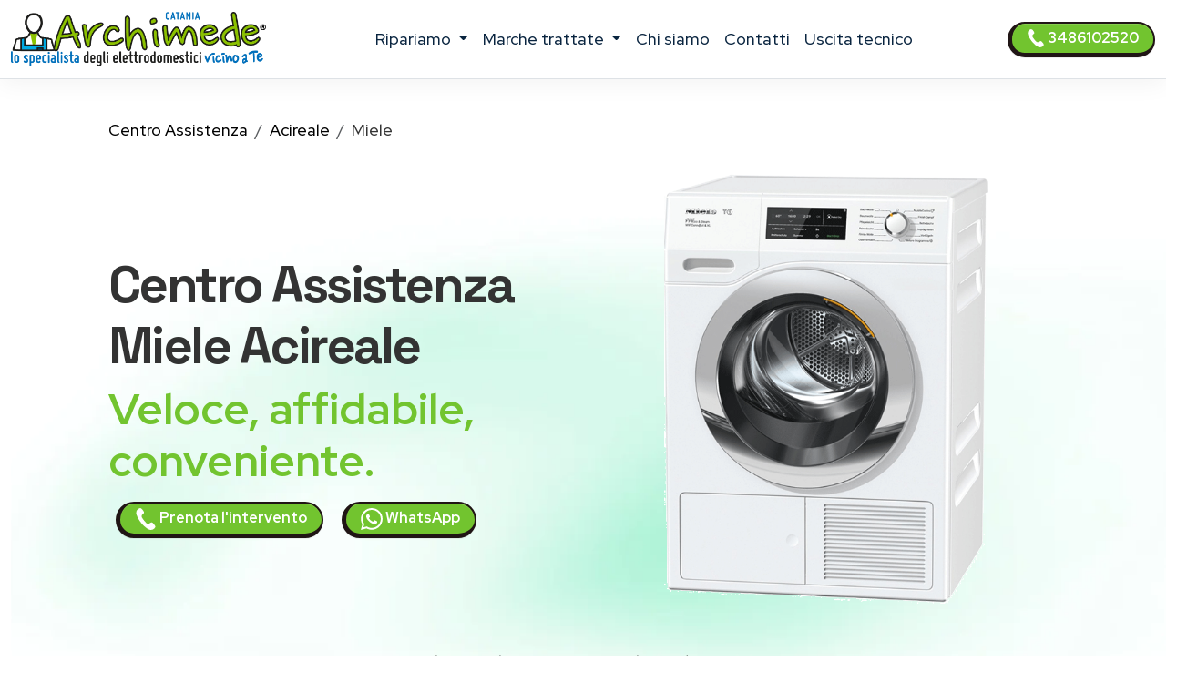

--- FILE ---
content_type: text/html
request_url: https://www.assistenza-catania.it/assistenza/miele/acireale
body_size: 15215
content:
<!DOCTYPE html>
<html lang="it" prefix="og: http://ogp.me/ns#">



<head>
    <meta charset="UTF-8">
<meta http-equiv="X-UA-Compatible" content="IE=edge">
<meta name="viewport" content="width=device-width, initial-scale=1">
<meta name="robots" content="index,follow" />
<link rel="shortcut icon" href="/053/images/logo.png" type="image/x-icon">


<title>Centro Assistenza Miele Acireale | ARCHIMEDE</title>
<meta name="description" content="Centro Assistenza Miele Acireale, riparazioni elettrodomestici fuori garanzia. Tecnici di zona vicino a te. Prenota l&#39;intervento!" />

<link href="/t02/scss/custom-2.css" rel="stylesheet">

<link rel="preconnect" href="https://fonts.googleapis.com">
<link rel="preconnect" href="https://fonts.gstatic.com" crossorigin>
<link href="https://fonts.googleapis.com/css2?family=Outfit:wght@300;400;500;600&display=swap" rel="stylesheet">
<link href="https://fonts.googleapis.com/css2?family=Red+Hat+Display:ital,wght@0,300..900;1,300..900&display=swap" rel="stylesheet">
<link href="https://fonts.googleapis.com/css2?family=Red+Hat+Display:ital,wght@0,300..900;1,300..900&family=Space+Grotesk:wght@300..700&display=swap" rel="stylesheet">


<link rel="canonical" href="https://www.assistenza-catania.it/assistenza/miele/acireale" />



<meta property="og:locale" content="it_IT" />
<meta property="og:type" content="article" />
<meta property="og:site_name" content="Centro Assistenza Catania" />
<meta property="og:title" content="Miele Centro Assistenza elettrodomestici Acireale" />
<meta property="og:description" content="Centro assistenza  Miele a Acireale - Riparazione elettrodomestici Miele a domicilio a Acireale." />
<meta property="og:url" content="https://www.assistenza-catania.it/assistenza/miele/acireale" />
<meta property="og:image" content="https://w4tbucket.s3.amazonaws.com/web/assistenza-riparazione-elettrodomestici/images/products/miele_asciugabiancheria.png"/>





    

<script type="application/ld+json">
    {
        "@context": "http://schema.org",
        "@type": "Service",
        "name": "Archimede Assistenza Elettrodomestici Catania",
        "serviceType": "Centro Assistenza elettrodomestici",
        "additionalType": "https://www.assistenza-catania.it/",
        "image": "https://www.assistenza-catania.it/053/images/logo.svg",
        "mainEntityOfPage": "https://www.assistenza-catania.it/",
        "url": "https://www.assistenza-catania.it/"
    }
</script>

<script type="application/ld+json">
{
"@context":"https://schema.org",
"@type":"ProfessionalService",
"name": "Archimede Assistenza Elettrodomestici Catania",
"image":{"@type":"ImageObject",
"url":"https://www.assistenza-catania.it/053/images/archimede-catania.svg"},
"telephone":"+393486102520",
"url":"https://www.assistenza-catania.it",
"address":{
"@type":
"PostalAddress",
"streetAddress":"",
"addressLocality":"Catania",
"postalCode":"95100",
"addressRegion":"",
"addressCountry": "IT"},
"priceRange": "Chiedi un preventivo",
"openingHoursSpecification":
[
{
"@type":"OpeningHoursSpecification",
"dayOfWeek":["Monday","Tuesday","Wednesday","Thursday","Friday"],
"opens":"08:30","closes":"19:30"},
{
"@type":"OpeningHoursSpecification",
"dayOfWeek":["Saturday"],
"opens":"08:30","closes":"13:00"}
],
"ContactPoint":
{
"@type":"ContactPoint",
"contactType":"customer support",
"telephone":"+393486102520",
"url":"https://www.assistenza-catania.it/contatti",
"email":"info@assistenza-catania.it",
"availableLanguage": ""
}
}
</script>

<script type="application/ld+json">
{
  "@context": "https://schema.org",
  "@type": "Organization",
  "url": "https://www.assistenza-catania.it",
  "logo": "https://www.assistenza-catania.it/053/images/archimede-catania.svg",
  "contactPoint": [{
    "@type": "ContactPoint",
    "telephone":"+393486102520",
    "contactType": "customer service"
  }],
"address": {
"@type": "PostalAddress",
"addressCountry": "IT",
"addressLocality":"Catania",
"addressRegion":"",
"postalCode":"95100",
"streetAddress": ""
}
}
}
</script>

<script type="application/ld+json">
    {
        "@context": "http://schema.org",
        "@type": "LocalBusiness",
        "image": "https://www.assistenza-catania.it/053/images/logo.svg",
        "priceRange": "Chiedi un preventivo",
        "Telephone": "+393486102520",
        "name": "Archimede Assistenza Elettrodomestici Catania",
        "logo": "https://www.assistenza-catania.it/053/images/logo.svg",
        "description": "Archimede Assistenza Elettrodomestici Catania. Contattaci, un tecnico di zona interverrà entro 24/48 ore dalla prenotazione dell&#39;intervento.",
        "openingHours": "Sunday-Friday 08:30-19:30",
        "geo": {
            "@type": "GeoCoordinates",
            "latitude": "",
            "longitude": ""
        },
        "url": "https://www.assistenza-catania.it/",
        "contactPoint": {
            "@type": "ContactPoint",
            "telephone": "+393486102520",
            "contactType": "technical support",
            "email": "info@assistenza-catania.it",
            "contactOption": "TollFree",
            "areaServed": [
                "IT"
            ],
            "availableLanguage": ""
        },
        "address": {
            "@type": "PostalAddress",
            "addressCountry": "IT",
            "addressLocality": "Catania",
            "addressRegion": "",
            "postalCode": "95100",
            "streetAddress": ""
        }}</script>




<script id="GFarm_Dropdown" type="text/javascript" src="/js/classes/GFarm_Dropdown.class.min.js"></script>
<script id="GFarm_MenuMobile" type="text/javascript" src="/js/classes/GFarm_MenuMobile.class.min.js"></script>
    <!-- Custom styles for this template -->
    
    <script type="application/ld+json">
        {"@context":"http://schema.org","@type":"BreadcrumbList","itemListElement":[{"@type":"ListItem","position":1,"item":{"@id":"https://www.assistenza-catania.it","name":"Centro Assistenza"}},{"@type":"ListItem","position":2,"item":{"@id":"https://www.assistenza-catania.it/assistenza/acireale","name":"Acireale"}},{"@type":"ListItem","position":3,"item":{"name":"Miele"}}]}
      </script>





    <style>
        .hero-bg {
            position: absolute;
            inset: 0;
            width: 100%;
            height: 100%;
            object-fit: cover; /* COME background-size: cover */
            z-index: -1;
        }
    </style>
</head>
<body>
<!-- views/partials/header.ejs -->

    <!-- Google Tag Manager (noscript) -->
<noscript><iframe src="https://www.googletagmanager.com/ns.html?id=GTM-WBGK4HZ"
                  height="0" width="0" style="display:none;visibility:hidden"></iframe></noscript>
<!-- End Google Tag Manager (noscript) -->
    <!-- Global Site Tag (gtag.js) - Google Analytics -->
<script async src="https://www.googletagmanager.com/gtag/js?id=G-S9D53CZ8TB"></script>
<script>
    window.dataLayer = window.dataLayer || [];
    function gtag(){dataLayer.push(arguments);}
    gtag('js', new Date());

    gtag('config', 'G-S9D53CZ8TB');
</script>


<nav class="navbar navbar-expand-xl navbar-light fixed-top border-bottom pb-2">
    <div class="container-fluid">
        <a class="navbar-brand" href="/">
            
            
            <img width="280" height="60"
                 loading="eager"
                 fetchpriority="high"
                 src="/053/images/archimede-300.webp"
                 srcset="/053/images/archimede-300.webp?small 560w, /053/images/archimede-300.webp?large 600w"
                 sizes="(max-width: 600px) 250px, 300px"
                 alt="Centro Assistenza Catania"
                 title="Centro Assistenza elettrodomestici Centro Assistenza Catania"
            >

        </a>
        <button class="navbar-toggler" type="button" data-toggle="collapse" data-target="#navbarSupportedContent" aria-controls="navbarSupportedContent" aria-expanded="false" aria-label="Toggle navigation">
            <span class="navbar-toggler-icon"></span>
        </button>

        <div class="collapse navbar-collapse" id="navbarSupportedContent" >
            <ul class="navbar-nav me-auto mx-auto">

                <li class="nav-item dropdown">
                    <a class="nav-link dropdown-toggle" href="#" id="navbarDropdown" role="button" data-toggle="dropdown" aria-haspopup="true" aria-expanded="false">
                        ripariamo
                    </a>
                    <div class="dropdown-menu" aria-labelledby="navbarDropdown">

                        
                        
                            <a class=" dropdown-item text-capitalize py-2 my-0" href="/assistenza/asciugabiancheria/catania">Riparazione <strong class="text-uppercase">asciugabiancheria</strong></a>
                        
                        
                        
                        
                        
                            <a class=" dropdown-item text-capitalize py-2 my-0" href="/assistenza/condizionatori/catania">Riparazione <strong class="text-uppercase">condizionatori</strong></a>
                        
                        
                        
                            <a class=" dropdown-item text-capitalize py-2 my-0" href="/assistenza/congelatore/catania">Riparazione <strong class="text-uppercase">congelatori</strong></a>
                        
                        
                        
                            <a class=" dropdown-item text-capitalize py-2 my-0" href="/assistenza/forni/catania">Riparazione <strong class="text-uppercase">forni</strong></a>
                        
                        
                        
                        
                        
                            <a class=" dropdown-item text-capitalize py-2 my-0" href="/assistenza/frigoriferi/catania">Riparazione <strong class="text-uppercase">frigoriferi</strong></a>
                        
                        
                        
                        
                        
                            <a class=" dropdown-item text-capitalize py-2 my-0" href="/assistenza/lavasciuga/catania">Riparazione <strong class="text-uppercase">lavasciuga</strong></a>
                        
                        
                        
                            <a class=" dropdown-item text-capitalize py-2 my-0" href="/assistenza/lavastoviglie/catania">Riparazione <strong class="text-uppercase">lavastoviglie</strong></a>
                        
                        
                        
                            <a class=" dropdown-item text-capitalize py-2 my-0" href="/assistenza/lavatrice/catania">Riparazione <strong class="text-uppercase">lavatrici</strong></a>
                        
                        
                        
                            <a class=" dropdown-item text-capitalize py-2 my-0" href="/assistenza/piani-cottura/catania">Riparazione <strong class="text-uppercase">piani cottura</strong></a>
                        
                        

                        

                    </div>
                </li>

                <li class="nav-item dropdown">
                    <a class="nav-link dropdown-toggle" href="#" id="navbarDropdown2" role="button" data-toggle="dropdown" aria-haspopup="true" aria-expanded="false">
                        marche trattate
                    </a>
                    <div class="dropdown-menu" aria-labelledby="navbarDropdown2">
                        
                            
                            <a class=" dropdown-item text-capitalize py-2 my-0" href="/assistenza/aeg/catania">Centro Assistenza <strong class="text-uppercase">Aeg</strong></a>
                        
                            
                            <a class=" dropdown-item text-capitalize py-2 my-0" href="/assistenza/amana/catania">Centro Assistenza <strong class="text-uppercase">Amana</strong></a>
                        
                            
                            <a class=" dropdown-item text-capitalize py-2 my-0" href="/assistenza/ariston/catania">Centro Assistenza <strong class="text-uppercase">Ariston</strong></a>
                        
                            
                            <a class=" dropdown-item text-capitalize py-2 my-0" href="/assistenza/bauknecht/catania">Centro Assistenza <strong class="text-uppercase">Bauknecht</strong></a>
                        
                            
                            <a class=" dropdown-item text-capitalize py-2 my-0" href="/assistenza/beko/catania">Centro Assistenza <strong class="text-uppercase">Beko</strong></a>
                        
                            
                            <a class=" dropdown-item text-capitalize py-2 my-0" href="/assistenza/bompani/catania">Centro Assistenza <strong class="text-uppercase">Bompani</strong></a>
                        
                            
                            <a class=" dropdown-item text-capitalize py-2 my-0" href="/assistenza/bosch/catania">Centro Assistenza <strong class="text-uppercase">Bosch</strong></a>
                        
                            
                            <a class=" dropdown-item text-capitalize py-2 my-0" href="/assistenza/candy/catania">Centro Assistenza <strong class="text-uppercase">Candy</strong></a>
                        
                            
                            <a class=" dropdown-item text-capitalize py-2 my-0" href="/assistenza/castor/catania">Centro Assistenza <strong class="text-uppercase">Castor</strong></a>
                        
                            
                            <a class=" dropdown-item text-capitalize py-2 my-0" href="/assistenza/daikin/catania">Centro Assistenza <strong class="text-uppercase">Daikin</strong></a>
                        
                            
                            <a class=" dropdown-item text-capitalize py-2 my-0" href="/assistenza/electrolux/catania">Centro Assistenza <strong class="text-uppercase">Electrolux</strong></a>
                        
                            
                            <a class=" dropdown-item text-capitalize py-2 my-0" href="/assistenza/franke/catania">Centro Assistenza <strong class="text-uppercase">Franke</strong></a>
                        
                            
                            <a class=" dropdown-item text-capitalize py-2 my-0" href="/assistenza/gaggenau/catania">Centro Assistenza <strong class="text-uppercase">Gaggenau</strong></a>
                        
                            
                            <a class=" dropdown-item text-capitalize py-2 my-0" href="/assistenza/general-electric/catania">Centro Assistenza <strong class="text-uppercase">General Electric</strong></a>
                        
                            
                            <a class=" dropdown-item text-capitalize py-2 my-0" href="/assistenza/ge/catania">Centro Assistenza <strong class="text-uppercase">GE</strong></a>
                        
                            
                            <a class=" dropdown-item text-capitalize py-2 my-0" href="/assistenza/haier/catania">Centro Assistenza <strong class="text-uppercase">Haier</strong></a>
                        
                            
                            <a class=" dropdown-item text-capitalize py-2 my-0" href="/assistenza/hoover/catania">Centro Assistenza <strong class="text-uppercase">Hoover</strong></a>
                        
                            
                            <a class=" dropdown-item text-capitalize py-2 my-0" href="/assistenza/hotpoint/catania">Centro Assistenza <strong class="text-uppercase">Hotpoint</strong></a>
                        
                            
                            <a class=" dropdown-item text-capitalize py-2 my-0" href="/assistenza/ignis/catania">Centro Assistenza <strong class="text-uppercase">Ignis</strong></a>
                        
                            
                            <a class=" dropdown-item text-capitalize py-2 my-0" href="/assistenza/ikea/catania">Centro Assistenza <strong class="text-uppercase">Ikea</strong></a>
                        
                            
                            <a class=" dropdown-item text-capitalize py-2 my-0" href="/assistenza/indesit/catania">Centro Assistenza <strong class="text-uppercase">Indesit</strong></a>
                        
                            
                            <a class=" dropdown-item text-capitalize py-2 my-0" href="/assistenza/lg/catania">Centro Assistenza <strong class="text-uppercase">Lg</strong></a>
                        
                            
                            <a class=" dropdown-item text-capitalize py-2 my-0" href="/assistenza/liebherr/catania">Centro Assistenza <strong class="text-uppercase">Liebherr</strong></a>
                        
                            
                            <a class=" dropdown-item text-capitalize py-2 my-0" href="/assistenza/miele/catania">Centro Assistenza <strong class="text-uppercase">Miele</strong></a>
                        
                            
                            <a class=" dropdown-item text-capitalize py-2 my-0" href="/assistenza/mitsubishi/catania">Centro Assistenza <strong class="text-uppercase">Mitsubishi</strong></a>
                        
                            
                            <a class=" dropdown-item text-capitalize py-2 my-0" href="/assistenza/neff/catania">Centro Assistenza <strong class="text-uppercase">Neff</strong></a>
                        
                            
                            <a class=" dropdown-item text-capitalize py-2 my-0" href="/assistenza/ocean/catania">Centro Assistenza <strong class="text-uppercase">Ocean</strong></a>
                        
                            
                            <a class=" dropdown-item text-capitalize py-2 my-0" href="/assistenza/panasonic/catania">Centro Assistenza <strong class="text-uppercase">Panasonic</strong></a>
                        
                            
                            <a class=" dropdown-item text-capitalize py-2 my-0" href="/assistenza/philco/catania">Centro Assistenza <strong class="text-uppercase">Philco</strong></a>
                        
                            
                            <a class=" dropdown-item text-capitalize py-2 my-0" href="/assistenza/rex/catania">Centro Assistenza <strong class="text-uppercase">Rex</strong></a>
                        
                            
                            <a class=" dropdown-item text-capitalize py-2 my-0" href="/assistenza/samsung/catania">Centro Assistenza <strong class="text-uppercase">Samsung</strong></a>
                        
                            
                            <a class=" dropdown-item text-capitalize py-2 my-0" href="/assistenza/sangiorgio/catania">Centro Assistenza <strong class="text-uppercase">Sangiorgio</strong></a>
                        
                            
                            <a class=" dropdown-item text-capitalize py-2 my-0" href="/assistenza/scholtes/catania">Centro Assistenza <strong class="text-uppercase">Scholtes</strong></a>
                        
                            
                            <a class=" dropdown-item text-capitalize py-2 my-0" href="/assistenza/siemens/catania">Centro Assistenza <strong class="text-uppercase">Siemens</strong></a>
                        
                            
                            <a class=" dropdown-item text-capitalize py-2 my-0" href="/assistenza/smeg/catania">Centro Assistenza <strong class="text-uppercase">Smeg</strong></a>
                        
                            
                            <a class=" dropdown-item text-capitalize py-2 my-0" href="/assistenza/whirlpool/catania">Centro Assistenza <strong class="text-uppercase">Whirlpool</strong></a>
                        
                            
                            <a class=" dropdown-item text-capitalize py-2 my-0" href="/assistenza/zanussi/catania">Centro Assistenza <strong class="text-uppercase">Zanussi</strong></a>
                        
                            
                            <a class=" dropdown-item text-capitalize py-2 my-0" href="/assistenza/zerowatt/catania">Centro Assistenza <strong class="text-uppercase">Zerowatt</strong></a>
                        
                            
                            <a class=" dropdown-item text-capitalize py-2 my-0" href="/assistenza/zoppas/catania">Centro Assistenza <strong class="text-uppercase">Zoppas</strong></a>
                        
                    </div>
                </li>
                
                <li class="nav-item">
                    <a class="nav-link" href="/chi-siamo">chi siamo</a>
                </li>
                <li class="nav-item">
                    <a class="nav-link" href="/contatti">contatti</a>
                </li>
                <li class="nav-item">
                    <a class="nav-link link" href="/costo-uscita-tecnico">uscita tecnico</a>
                </li>
                
                

            </ul>
            <form class="form-inline my-2 my-lg-0">
                <a class="btn btn-success  btn-sm my-2 my-sm-0 d-none d-lg-inline-block" href="tel:3486102520"><img src="/images/icons/colors/bianco/chiama-ora.svg" width="20" height="20" alt="Prenota l&#39;intervento">&nbsp3486102520</a>
            </form>
        </div>
    </div>
</nav>

<div class="arch-nav-bar-spacer"></div>
<div class="fixed-bottom d-lg-none text-center p-0 m-0 call-us-fixed" style="background-color: white;">
    <a rel="nofollow" class="btn btn-lg btn-success  text-uppercase" href="tel:3486102520">
        <img src="/images/icons/colors/bianco/chiama-ora.svg" width="24" height="24" alt="Prenota l&#39;intervento">&nbsp;Prenota l&#39;intervento</a>
</div>


<!--  BREADCRUMB -->
<div class="container-fluid ">
    <div class="row">
        <div class="col-12 col-md-11 offset-md-1">
            
            <nav aria-label="breadcrumb">
                <ol class="breadcrumb background-color-gray border-bottom-1-light-gray">

                    

                        
                            <li class="breadcrumb-item"><a href="https://www.assistenza-catania.it">Centro Assistenza</a></li>
                        

                        
                            <li class="breadcrumb-item"><a href="https://www.assistenza-catania.it/assistenza/acireale">Acireale</a></li>
                        

                        
                            <li class="breadcrumb-item">Miele</li>
                    

                </ol>
            </nav>









        </div>
    </div>
</div>
<!-- TESTATA -->
<div class="container-fluid xxxbackground-image-1 mb-5">
    <img
            src="https://static-archimede.s3.amazonaws.com/t02/static_gradient_2.webp"
            alt="Centro Assistenza Miele Acireale"
            width="1200"
            height="600"
            fetchpriority="high"
            decoding="async"
            class="hero-bg"
    >
    <div class="row">

        <div class="col-12 col-md-5 offset-md-1 align-self-center text-center text-md-start">
            <h1 class="fw-bold display-4">Centro Assistenza <span class='text-color-warning'>Miele</span> Acireale</h1>
            <p class="fw-bold display-5 text-warning">Veloce, affidabile, conveniente.</p>
            <a class="btn btn-block btn-sm btn-success mx-2" href="tel:3486102520">
                <img src="/images/icons/colors/bianco/chiama-ora.svg" width="24" height="24" alt="Prenota l&#39;intervento">&nbsp;Prenota l&#39;intervento</a>
            <a class="btn btn-block btn-sm btn-success mx-2" href="https://api.whatsapp.com/send?phone=393486102520" target="_blank">
                <img src="/images/icons/colors/bianco/whatsapp.svg" width="24" height="24" alt="Prenota l&#39;intervento">&nbsp;WhatsApp</a>
        </div>
        <div class="col-12 col-md-5 mt-4 mt-md-0">
            <figure>
                <img fetchpriority="high" loading="eager" width="1000" height="1000" class="img-fluid rounded-5" alt="Centro Assistenza Miele Acireale" src="https://w4tbucket.s3.amazonaws.com/web/assistenza-riparazione-elettrodomestici/images/products/miele_asciugabiancheria.png">
            </figure>
        </div>
    </div>


    <div class="row">
        <div class="col-12 col-md-10 offset-md-1 text-center mt-3">
            <p>Centro Assistenza Miele Acireale per riparazioni elettrodomestici <strong class='text-uppercase text-color-warning'>fuori garanzia</strong>.
                </p>
        </div>
    </div>


    <div class="row ">
        <div class="col-12 col-md-10 offset-md-1 text-center">
            <p class="lead">Se sei alla ricerca di un servizio di <strong>assistenza Miele a Acireale</strong> con interventi a domicilio in 24 ore dalla chiamata, sei nel posto giusto.</p>
        </div>
    </div>

</div>

<!--  HEADER H2 -->
<section>
    <div class="container pb-5">
        <div class="row">
            <div class="col-12 px-4 text-center">
                <h2 class="">Tecnici Miele a Acireale vicino a te</h2>
                <p class="">La nostra azienda è in grado di fornire le soluzioni migliori per il servizio di <strong>assistenza elettrodomestici Miele a Acireale</strong>.
<!--<a href="/costo-uscita-tecnico">Tecnici di zona a Acireale, vicino a te</a>.--></p>
                <p class="">Le operazioni di riparazione avvengono con uno <strong>staff tecnico altamente qualificato e affidabile</strong>, in grado di eseguire rapidamente i lavori e che utilizza solo <strong>materiali originali 100%</strong>.</p>
                <p class=""></p>
            </div>
        </div>
    </div>
</section>


<!-- CONTENT FOR URL BOX 1 -->

<section>
    
</section>



<!--% include partials/pageBodyContentMixer %-->

<!-- COME FUNZIONA -->

<div class="container-fluid background-image-1">
    <div class="row">
        <div class="col-12 text-center px-4">
            <h3>Come richiedere un intervento di <strong>riparazione Miele</strong> a domicilio</h3>
        </div>
    </div>
    <div class="row">
        <div class="col-12 col-md-8 offset-md-2 col-lg-4 offset-lg-0 text-center py-4" >
            <div class="box-border py-3" >
                <img class="pb-2" width="90" height="90" src="/t02/icons/archimede-1.webp" alt="Tecnico elettrodomestico Miele Acireale" title="Tecnico elettrodomestico Miele Acireale" media-simple="true">
                <p class="display-6 pt-3">Chiama subito</p>
                <p>Rispondiamo dal lunedì al venerdì<br>dalle 8:30 alle 19:30
<br>il sabato<br>dalle 8:30 alle 13:00</p>
                <p>
                    <div class="row">
    <div class="col-12 mt-2">
<a class="btn btn-block btn-success" href="tel:3486102520">
    <img src="/images/icons/colors/bianco/chiama-ora.svg" width="24" height="24" alt="Prenota l&#39;intervento">&nbsp;3486102520</a>
    </div>
    <div class="col-12 mt-2">
<a class="btn btn-block btn-sm btn-success" href="https://api.whatsapp.com/send?phone=393486102520" target="_blank">
    <img src="/images/icons/colors/bianco/whatsapp.svg" width="24" height="24" alt="Prenota l&#39;intervento">&nbsp;WhatsApp</a>
    </div>

    

</div>
                </p>
            </div>
        </div>

        <div class="col-12 col-md-8 offset-md-2 col-lg-4 offset-lg-0 text-center py-4">
            <div class="box-border py-3 px-3 px-md-5" >
                <img class="pb-2" width="90" height="90" src="/t02//icons/archimede-2.webp" alt="Tecnico elettrodomestico Miele Acireale" title="Tecnico elettrodomestico Miele Acireale" media-simple="true">
                <p class="display-6 pt-3">Prenota l'intervento</p>
                <p>Descrivi il problema del tuo elettrodomestico <strong>Miele</strong>.<br>
Il nostro personale concorderà con voi un appuntamento con il <strong>tecnico Miele della vostra zona</strong>
per la riparazione dell'elettrodomestico <em>fuori garanzia</em> nel <strong>più breve tempo possibile</strong>.</p>
            </div>
        </div>

        <div class="col-12 col-md-8 offset-md-2 col-lg-4 offset-lg-0 text-center py-4">
            <div class="box-border py-3 px-3 px-md-5" >
                <img class="pb-2" width="90" height="90" src="/t02//icons/archimede-3.webp" alt="Tecnico elettrodomestico Miele Acireale" title="Tecnico elettrodomestico Miele Acireale" media-simple="true">
                <p class="display-6 pt-3">Uscita del tecnico entro 24/48h</p>
                <p>Il tecnico di zona interverrà direttamente a domicilio a Acireale
ripristinando il funzionamento del tuo elettrodomestico Miele utilizzando esclusivamente ricambi originali.</p>
            </div>
        </div>
    </div>
</div>




<!-- PERCHE' NOI -->

<div class="container">
    <div class="row">
        <div class="col-12 pt-4 px-4 text-center">
            <h3 class="display-6">Perché scegliere <em>Centro Assistenza Catania</em> per la riparazione dei tuoi elettrodomestici Miele?</h3>
        </div>
    </div>
    <div class="row">
        <div class="col-12 col-lg-6  px-4 ">
            <p class="lead pt-lg-5">
            <ul class="lead" >
                <li><strong>Interventi in rapidi</strong> a Acireale in 24/48 ore</li>
<li><strong>Tecnici specializzati</strong> Miele, <strong>nella tua zona</strong> a Acireale</li>
<li><strong>Prezzi molto competitivi</strong> con un ottimo rapporto qualità-prezzo</li>
<li><strong>Tecnici qualificati</strong> con esperienza pluriennale nel settore</li>
            </ul>
            </p>

        </div>
        <div class="col-12 col-lg-6 px-4">
            <p class="lead pt-lg-5">
            <ul class="lead" >
                <li>Assistenza Tecnica & Manutenzione di oltre 35 Marche</li>
<li>Riparazioni con <strong>ricambi originali Miele</strong></li>
<li>Servizio tecnico assistenza Miele <strong>a domicilio a Acireale</strong></li>
<li><strong>Garanzia</strong> sui pezzi di ricambio e sulla riparazione</li>
            </ul>
            </p>
        </div>
    </div>
</div>

<!-- ORARI APERTURA CHIAMA SUBITO -->

<div class="container pt-5 pb-lg-5">
    <div class="row">

        <!-- ORARI APERTURA -->

        <div class="col-12 col-md-6 py-1 px-1  text-center">
            <div class="box-border mx-1 py-3 px-3 h-100">
                <img class="pb-2" width="90" height="90" src="/t02//icons/archimede-orologio.webp" alt="Centro Assistenza Catania" title="Prenota l&#39;intervento Catania" media-simple="true">
                <h3 class="card-title text-center">
                    Assistenza <strong>Miele</strong> Acireale
                </h3>

                <p class="card-text display-5 text-center">
                    Orari d'apertura
                </p>

                <ul class="list-group list-group-flush text-left display-7">
                    <li class="list-group-item d-flex justify-content-between align-items-center">
                        Lunedì - venerdì
<span class="">8.30-19.30</span>
                    </li>

                    <li class="list-group-item d-flex justify-content-between align-items-center">
                        Sabato
<span class="">8.30-13.00</span>
                    </li>

                    <li class="list-group-item d-flex justify-content-between align-items-center">
                        Domenica
<span class="">Chiuso</span>
                    </li>

                    <!--<li class="list-group-item d-flex justify-content-between align-items-center"></li>-->
                </ul>
            </div>
        </div>

        <div class="col-12 col-md-6 py-1 px-1  text-center">

            <!-- CHIAMA SUBITO -->
            <div class="box-border mx-1 py-3 px-3 h-100">
                <img class="pb-2" width="90" height="90" src="/t02//icons/archimede-telefono.webp" alt="Centro Assistenza Catania" title="Centro Assistenza Catania" media-simple="true">
                <h3 class="">Prenota l'assistenza a Acireale</h3>
                <p class="lead">Contattaci, descrivi il problema del tuo elettrodomestico e prendi un appuntamento per <strong>l'assistenza Miele a Acireale</strong>.</p>
                <a class="btn btn-success" href="tel:3486102520">
                    <img src="/images/icons/colors/bianco/chiama-ora.svg" width="24" height="24" alt="Prenota l&#39;intervento">&nbsp;3486102520</a>

            </div>
        </div>
    </div>
</div>


<!-- BOX PROFESSIONALITÀ E COMPETENZA; RICAMBI ORIGINALI; SERVIZIO RAPIDO  -->

<section class="pt-5 pb-1">
    <div class="container">

        <div class="row mb-4 text-center text-lg-left">
            <div class="col-4 offset-4 offset-lg-1 col-lg-2 p-2 pt-lg-3 pr-lg-5 ">
                <img class="pb-2" width="130" height="130" src="/t02//icons/archimede-scudo.webp" alt="Tecnico elettrodomestico Miele Acireale" title="Tecnico elettrodomestico Miele Acireale" media-simple="true">
            </div>
            <div class="col-12 col-lg-8 p-2">
                <div class="display-6">Professionalità e competenza</div>
                <h3 class="">Tecnico elettrodomestico Miele Acireale qualificato</h3>

                <p class="">
                    Un <strong>tecnico Miele</strong> specializzato direttamente a casa tua <strong>a Acireale</strong> per riparare <strong>il tuo elettrodomestico</strong>.
<br>Tutte le nostre riparazioni sono effettuate da tecnici altamente specializzati che vantano un’esperienza pluriennale nell'<strong>assistenza Miele Acireale</strong>.
                </p>

            </div><!-- /.col -->

        </div><!-- /.row -->

        <div class="row mb-4 text-center text-lg-left">
            <div class="col-4 offset-4 offset-lg-1 col-lg-2 p-2 pt-lg-3 pr-lg-5 ">
                <img class="pb-2" width="130" height="130" src="/t02//icons/archimede-professionalita.webp" alt="Ricambi originali Miele" title="Ricambi originali Miele" media-simple="true">
            </div>
            <div class="col-12 col-lg-8 p-2">
                <div class="display-6">Ricambi originali Miele</div>
                <h3 class="">Assistenza tecnica Miele Acireale con ricambi originali</h3>
                <p class="">Controllo qualità su ogni intervento <strong>dell'elettrodomestico Miele</strong> utilizzando solo ricambi originali.</p>
            </div><!-- /.col -->

        </div><!-- /.row -->

        <div class="row mb-4 text-center text-lg-left">
            <div class="col-4 offset-4 offset-lg-1 col-lg-2 p-2 pt-lg-3 pr-lg-5 ">
                <img class="pb-2" width="130" height="130" src="/t02//icons/archimede-tempo.webp" alt="Assistenza Miele elettrodomestici a Acireale a domicilio" title="Assistenza Miele elettrodomestici a Acireale a domicilio" media-simple="true">
            </div>

            <div class="col-12 col-lg-8 p-2">
                <div class="display-6">Servizio rapido</div>
                <h3>Centro Assistenza Miele elettrodomestici Acireale a domicilio</h3>
                <p>Offriamo un servizio di <strong>riparazione elettrodomestici Miele a Acireale</strong> di alta qualità, puntuale ed economico, grazie al nostro personale tecnico di provata esperienza.
<br>Centro Assistenza Catania garantisce interventi a Acireale entro 24/48 ore in caso di guasto a <strong>elettrodomestici Miele</strong>: siamo in grado di far fronte a qualsiasi problematica, provvedendo alla sostituzione dei pezzi danneggiati con ricambi originali.</p>
            </div><!-- /.col -->

        </div><!-- /.row -->
    </div>
</section>




    <!-- TECNICI DI ZONA A ..., SEMPRE VICINO A TE.
            MAPPA COMUNE E ZONE -->

    <section class="bg-color-4 background-image-1">

        <div class="container py-4" >
            <div class="row mx-1" >

                <div class="col-12 pt-4 px-5 text-center box-border" >

                    <h3 class="display-h3 pb-3"><em>Tecnici di zona a Acireale</em>, sempre vicino a te.</h3>
                    <p>
                        Siamo presenti a Acireale e in tutta la provincia di Catania con un servizio capillare e sempre aggiornato.<br>
Dopo la tua chiamata, <strong><a href="/costo-uscita-tecnico">il tecnico più vicino a casa tua</a></strong> ti contatterà, per fissare un appuntamento e risolvere qualsiasi problema tu abbia con i tuoi elettrodomestici.
                    </p>

                    <!-- elenco child place -->
                    <p>
                        
                    </p>

                    <p>
                        <hr>

                    
                    <!--<span class="d-inline-block my-1 mx-1"><a href="/assistenza/catania">Catania</a></span> <span class="d-inline-block my-1 mx-1"><a href="/assistenza/aci-castello">Aci Castello</a></span> <span class="d-inline-block my-1 mx-1"><a href="/assistenza/aci-catena">Aci Catena</a></span> <span class="d-inline-block my-1 mx-1"><a href="/assistenza/aci-santantonio">Aci Sant'Antonio</a></span> <span class="d-inline-block my-1 mx-1"><a href="/assistenza/acireale">Acireale</a></span> <span class="d-inline-block my-1 mx-1"><a href="/assistenza/adrano">Adrano</a></span> <span class="d-inline-block my-1 mx-1"><a href="/assistenza/belpasso">Belpasso</a></span> <span class="d-inline-block my-1 mx-1"><a href="/assistenza/biancavilla">Biancavilla</a></span> <span class="d-inline-block my-1 mx-1"><a href="/assistenza/bronte">Bronte</a></span> <span class="d-inline-block my-1 mx-1"><a href="/assistenza/caltagirone">Caltagirone</a></span> <span class="d-inline-block my-1 mx-1"><a href="/assistenza/fiumefreddo-di-sicilia">Fiumefreddo di Sicilia</a></span> <span class="d-inline-block my-1 mx-1"><a href="/assistenza/giarre">Giarre</a></span> <span class="d-inline-block my-1 mx-1"><a href="/assistenza/grammichele">Grammichele</a></span> <span class="d-inline-block my-1 mx-1"><a href="/assistenza/gravina-di-catania">Gravina di Catania</a></span> <span class="d-inline-block my-1 mx-1"><a href="/assistenza/mascali">Mascali</a></span> <span class="d-inline-block my-1 mx-1"><a href="/assistenza/mascalucia">Mascalucia</a></span> <span class="d-inline-block my-1 mx-1"><a href="/assistenza/misterbianco">Misterbianco</a></span> <span class="d-inline-block my-1 mx-1"><a href="/assistenza/motta-santanastasia">Motta Sant'Anastasia</a></span> <span class="d-inline-block my-1 mx-1"><a href="/assistenza/palagonia">Palagonia</a></span> <span class="d-inline-block my-1 mx-1"><a href="/assistenza/paterno">Paternò</a></span> <span class="d-inline-block my-1 mx-1"><a href="/assistenza/pedara">Pedara</a></span> <span class="d-inline-block my-1 mx-1"><a href="/assistenza/ramacca">Ramacca</a></span> <span class="d-inline-block my-1 mx-1"><a href="/assistenza/randazzo">Randazzo</a></span> <span class="d-inline-block my-1 mx-1"><a href="/assistenza/riposto">Riposto</a></span> <span class="d-inline-block my-1 mx-1"><a href="/assistenza/san-giovanni-la-punta">San Giovanni la Punta</a></span> <span class="d-inline-block my-1 mx-1"><a href="/assistenza/san-gregorio-di-catania">San Gregorio di Catania</a></span> <span class="d-inline-block my-1 mx-1"><a href="/assistenza/san-pietro-clarenza">San Pietro Clarenza</a></span> <span class="d-inline-block my-1 mx-1"><a href="/assistenza/santalfio">Sant'Alfio</a></span> <span class="d-inline-block my-1 mx-1"><a href="/assistenza/santa-maria-di-licodia">Santa Maria di Licodia</a></span> <span class="d-inline-block my-1 mx-1"><a href="/assistenza/scordia">Scordia</a></span> <span class="d-inline-block my-1 mx-1"><a href="/assistenza/trecastagni">Trecastagni</a></span> <span class="d-inline-block my-1 mx-1"><a href="/assistenza/tremestieri-etneo">Tremestieri Etneo</a></span> <span class="d-inline-block my-1 mx-1"><a href="/assistenza/viagrande">Viagrande</a></span> <span class="d-inline-block my-1 mx-1"><a href="/assistenza/zafferana-etnea">Zafferana Etnea</a></span><hr>-->

                        
                            <span class="d-inline-block my-1 mx-1"><a href="/assistenza/miele/catania">Catania</a></span>

                        
                            <span class="d-inline-block my-1 mx-1"><a href="/assistenza/miele/aci-castello">Aci Castello</a></span>

                        
                            <span class="d-inline-block my-1 mx-1"><a href="/assistenza/miele/aci-catena">Aci Catena</a></span>

                        
                            <span class="d-inline-block my-1 mx-1"><a href="/assistenza/miele/aci-santantonio">Aci Sant&#39;Antonio</a></span>

                        
                            <span class="d-inline-block my-1 mx-1"><a href="/assistenza/miele/acireale">Acireale</a></span>

                        
                            <span class="d-inline-block my-1 mx-1"><a href="/assistenza/miele/adrano">Adrano</a></span>

                        
                            <span class="d-inline-block my-1 mx-1"><a href="/assistenza/miele/belpasso">Belpasso</a></span>

                        
                            <span class="d-inline-block my-1 mx-1"><a href="/assistenza/miele/biancavilla">Biancavilla</a></span>

                        
                            <span class="d-inline-block my-1 mx-1"><a href="/assistenza/miele/bronte">Bronte</a></span>

                        
                            <span class="d-inline-block my-1 mx-1"><a href="/assistenza/miele/caltagirone">Caltagirone</a></span>

                        
                            <span class="d-inline-block my-1 mx-1"><a href="/assistenza/miele/fiumefreddo-di-sicilia">Fiumefreddo di Sicilia</a></span>

                        
                            <span class="d-inline-block my-1 mx-1"><a href="/assistenza/miele/giarre">Giarre</a></span>

                        
                            <span class="d-inline-block my-1 mx-1"><a href="/assistenza/miele/grammichele">Grammichele</a></span>

                        
                            <span class="d-inline-block my-1 mx-1"><a href="/assistenza/miele/gravina-di-catania">Gravina di Catania</a></span>

                        
                            <span class="d-inline-block my-1 mx-1"><a href="/assistenza/miele/mascali">Mascali</a></span>

                        
                            <span class="d-inline-block my-1 mx-1"><a href="/assistenza/miele/mascalucia">Mascalucia</a></span>

                        
                            <span class="d-inline-block my-1 mx-1"><a href="/assistenza/miele/misterbianco">Misterbianco</a></span>

                        
                            <span class="d-inline-block my-1 mx-1"><a href="/assistenza/miele/motta-santanastasia">Motta Sant&#39;Anastasia</a></span>

                        
                            <span class="d-inline-block my-1 mx-1"><a href="/assistenza/miele/palagonia">Palagonia</a></span>

                        
                            <span class="d-inline-block my-1 mx-1"><a href="/assistenza/miele/paterno">Paternò</a></span>

                        
                            <span class="d-inline-block my-1 mx-1"><a href="/assistenza/miele/pedara">Pedara</a></span>

                        
                            <span class="d-inline-block my-1 mx-1"><a href="/assistenza/miele/ramacca">Ramacca</a></span>

                        
                            <span class="d-inline-block my-1 mx-1"><a href="/assistenza/miele/randazzo">Randazzo</a></span>

                        
                            <span class="d-inline-block my-1 mx-1"><a href="/assistenza/miele/riposto">Riposto</a></span>

                        
                            <span class="d-inline-block my-1 mx-1"><a href="/assistenza/miele/san-giovanni-la-punta">San Giovanni la Punta</a></span>

                        
                            <span class="d-inline-block my-1 mx-1"><a href="/assistenza/miele/san-gregorio-di-catania">San Gregorio di Catania</a></span>

                        
                            <span class="d-inline-block my-1 mx-1"><a href="/assistenza/miele/san-pietro-clarenza">San Pietro Clarenza</a></span>

                        
                            <span class="d-inline-block my-1 mx-1"><a href="/assistenza/miele/santalfio">Sant&#39;Alfio</a></span>

                        
                            <span class="d-inline-block my-1 mx-1"><a href="/assistenza/miele/santa-maria-di-licodia">Santa Maria di Licodia</a></span>

                        
                            <span class="d-inline-block my-1 mx-1"><a href="/assistenza/miele/scordia">Scordia</a></span>

                        
                            <span class="d-inline-block my-1 mx-1"><a href="/assistenza/miele/trecastagni">Trecastagni</a></span>

                        
                            <span class="d-inline-block my-1 mx-1"><a href="/assistenza/miele/tremestieri-etneo">Tremestieri Etneo</a></span>

                        
                            <span class="d-inline-block my-1 mx-1"><a href="/assistenza/miele/viagrande">Viagrande</a></span>

                        
                            <span class="d-inline-block my-1 mx-1"><a href="/assistenza/miele/zafferana-etnea">Zafferana Etnea</a></span>

                        
                    </p>
                </div>

            </div>

        </div>
    </section>



<!-- CFU FAQ -->





<!-- ELENCO MARCHI E ELENCO ELETTRODOMESTICI -->

<section class="py-3 mt-3  background-image-1">
    <div class="container">
        <div class="row">
            <div class="col-12 text-center">
                <h3><strong>Centro Assistenza elettrodomestici Miele</strong> fuori garanzia <strong>a Acireale</strong></h3>
            </div>
        </div>


        <!-- seoMap.category: ##<br>
           seoMap.brand: [object Object]##
            -->

        


        

            

            


            

                <div class="row justify-content-center mt-4">

                    
                        
                            <div class="col-12 col-md-6 col-xl-4 mb-4">
                                



<div class="card box-border h-100">
        <div class=" text-center py-4 px-2">
            <a href="/assistenza/asciugabiancheria/acireale"><img src="/images/icone-elettrodomestici/asciugabiancheria.svg" height="80" alt="Riparazione asciugabiancheria Acireale" title="Riparazione asciugabiancheria Acireale" class="card-img-top p-3"></a>
            <div class="card-body pt-3">
                <h3 class="card-title text-capitalize"><a href="/assistenza/asciugabiancheria/acireale">asciugabiancheria</a></h3>
                <p class="card-text">Riparazione asciugabiancheria Acireale</p>
            </div>
        </div>
</div>
                            </div>
                        
                    
                        
                            <div class="col-12 col-md-6 col-xl-4 mb-4">
                                



<div class="card box-border h-100">
        <div class=" text-center py-4 px-2">
            <a href="/assistenza/congelatore/acireale"><img src="/images/icone-elettrodomestici/congelatore.svg" height="80" alt="Riparazione congelatore Acireale" title="Riparazione congelatore Acireale" class="card-img-top p-3"></a>
            <div class="card-body pt-3">
                <h3 class="card-title text-capitalize"><a href="/assistenza/congelatore/acireale">congelatori</a></h3>
                <p class="card-text">Riparazione congelatore Acireale</p>
            </div>
        </div>
</div>
                            </div>
                        
                    
                        
                            <div class="col-12 col-md-6 col-xl-4 mb-4">
                                



<div class="card box-border h-100">
        <div class=" text-center py-4 px-2">
            <a href="/assistenza/forni/acireale"><img src="/images/icone-elettrodomestici/forni.svg" height="80" alt="Riparazione forno Acireale" title="Riparazione forno Acireale" class="card-img-top p-3"></a>
            <div class="card-body pt-3">
                <h3 class="card-title text-capitalize"><a href="/assistenza/forni/acireale">forni</a></h3>
                <p class="card-text">Riparazione forno Acireale</p>
            </div>
        </div>
</div>
                            </div>
                        
                    
                        
                            <div class="col-12 col-md-6 col-xl-4 mb-4">
                                



<div class="card box-border h-100">
        <div class=" text-center py-4 px-2">
            <a href="/assistenza/frigoriferi/miele/acireale"><img src="/images/icone-elettrodomestici/frigoriferi.svg" height="80" alt="Centro Assistenza frigorifero Miele Acireale" title="Centro Assistenza frigorifero Miele Acireale" class="card-img-top p-3"></a>
            <div class="card-body pt-3">
                <h3 class="card-title text-capitalize"><a href="/assistenza/frigoriferi/miele/acireale">frigoriferi</a></h3>
                <p class="card-text">Centro Assistenza frigorifero Miele Acireale</p>
            </div>
        </div>
</div>
                            </div>
                        
                    
                        
                            <div class="col-12 col-md-6 col-xl-4 mb-4">
                                



<div class="card box-border h-100">
        <div class=" text-center py-4 px-2">
            <a href="/assistenza/lavasciuga/acireale"><img src="/images/icone-elettrodomestici/lavasciuga.svg" height="80" alt="Riparazione lavasciuga Acireale" title="Riparazione lavasciuga Acireale" class="card-img-top p-3"></a>
            <div class="card-body pt-3">
                <h3 class="card-title text-capitalize"><a href="/assistenza/lavasciuga/acireale">lavasciuga</a></h3>
                <p class="card-text">Riparazione lavasciuga Acireale</p>
            </div>
        </div>
</div>
                            </div>
                        
                    
                        
                            <div class="col-12 col-md-6 col-xl-4 mb-4">
                                



<div class="card box-border h-100">
        <div class=" text-center py-4 px-2">
            <a href="/assistenza/lavastoviglie/miele/acireale"><img src="/images/icone-elettrodomestici/lavastoviglie.svg" height="80" alt="Centro Assistenza lavastoviglie Miele Acireale" title="Centro Assistenza lavastoviglie Miele Acireale" class="card-img-top p-3"></a>
            <div class="card-body pt-3">
                <h3 class="card-title text-capitalize"><a href="/assistenza/lavastoviglie/miele/acireale">lavastoviglie</a></h3>
                <p class="card-text">Centro Assistenza lavastoviglie Miele Acireale</p>
            </div>
        </div>
</div>
                            </div>
                        
                    
                        
                            <div class="col-12 col-md-6 col-xl-4 mb-4">
                                



<div class="card box-border h-100">
        <div class=" text-center py-4 px-2">
            <a href="/assistenza/lavatrice/miele/acireale"><img src="/images/icone-elettrodomestici/lavatrice.svg" height="80" alt="Centro Assistenza lavatrice Miele Acireale" title="Centro Assistenza lavatrice Miele Acireale" class="card-img-top p-3"></a>
            <div class="card-body pt-3">
                <h3 class="card-title text-capitalize"><a href="/assistenza/lavatrice/miele/acireale">lavatrici</a></h3>
                <p class="card-text">Centro Assistenza lavatrice Miele Acireale</p>
            </div>
        </div>
</div>
                            </div>
                        
                    
                        
                            <div class="col-12 col-md-6 col-xl-4 mb-4">
                                



<div class="card box-border h-100">
        <div class=" text-center py-4 px-2">
            <a href="/assistenza/piani-cottura/acireale"><img src="/images/icone-elettrodomestici/piani-cottura.svg" height="80" alt="Riparazione piano cottura Acireale" title="Riparazione piano cottura Acireale" class="card-img-top p-3"></a>
            <div class="card-body pt-3">
                <h3 class="card-title text-capitalize"><a href="/assistenza/piani-cottura/acireale">piani cottura</a></h3>
                <p class="card-text">Riparazione piano cottura Acireale</p>
            </div>
        </div>
</div>
                            </div>
                        
                    



                </div>

            

        
    </div>

    



    </div><!-- /.container  -->
</section>

<!-- FASCIA CHIAMA SUBITO -->

<section class="bg-archimede mb-5">
    <div class="container py-4">

        <div class="row text-center">
            <div class="col-12">
                <div class="my-2 p-3">
                    <div class="card-body">
                        <h3 class="card-title text-light">Hai bisogno di riparare <strong>il tuo elettrodomestico Miele a Acireale</strong>?</h3>
                        <p class="card-text lead">
                            Telefona subito per richiedere assistenza.
                        </p>

                        <a rel="nofollow" class="btn btn-lg btn-primary mt-2" href="tel:3486102520">
    <img src="/t02//icons/phone-black-24px.svg" alt="Prenota l&#39;intervento">&nbsp;3486102520</a>
<a rel="nofollow" class="btn btn-lg btn-primary mt-2" href="https://api.whatsapp.com/send?phone=393486102520" target="_blank">
    <img src="/t02//icons/whatsapp-black.svg" alt="Prenota l&#39;intervento">&nbsp;WhatsApp</a>



                        <p class="card-text mt-4">
                            Interventi di riparazione elettrodomestici Miele a Acireale entro 24/48 dalla chiamata.
                        </p>
                    </div>
                </div><!-- /.card -->
            </div>

        </div>

    </div>
</section>

<!-- BOX con icone 4, 5, 6 -->

<section class="py-2 mt-3">
    <div class="container">

        <div class="row mb-4 text-center text-md-left">

            <div class="col-12 col-md-10 p-2">
                <h3 class="display-h3">Riparazione garantita nel minor tempo possibile</h3>
                
                <p class="">
                    Tutte le riparazioni vengono eseguite esclusivamente con ricambi originali, fornendo una garanzia di 12 mesi sugli stessi.
Che si tratti di frigoriferi, forni o lavatrici, il nostro staff competente si occupa con minuzia di aggiustare le parti difettose
e di sostituire quelle danneggiate con <strong>ricambi originali Miele</strong>.
                </p>

            </div><!-- /.col -->

            <div class="col-4 offset-4 offset-md-0 col-md-2 p-2 pt-md-3 pl-md-5 text-center">
                <img class="pb-2" width="130" height="130" src="/t02//icons/archimede-coccarda.webp" alt="Tecnico elettrodomestico Miele a Acireale" title="Tecnico elettrodomestico Miele a Acireale" media-simple="true">
                <!--<img class="img-fluid" src="/t02/images/icons/garanzia-riparazione.svg" alt="Tecnico elettrodomestico Miele a Acireale">-->
            </div>

        </div><!-- /.row -->


        <div class="row mb-4 text-center text-md-left">

            <div class="col-12 col-md-10 p-2">
                <h3 class="display-h3">Riparazioni elettrodomestici Miele a Prezzi Economici</h3>
                <p class="">
                    Se stai cercando un <strong>centro assistenza Miele a Acireale</strong> esperto nella <em>riparazione di elettrodomestici</em>,
<strong>Centro Assistenza Catania</strong>, è la scelta migliore per te!
<br>Ripariamo e testiamo ogni apparecchio in modo veloce affidabile e accurato.
Centro Assistenza Catania rappresenta una vera e propria garanzia di qualità, affidabilità e convenienza nel
settore della riparazione e<strong> assistenza elettrodomestici Miele a Acireale</strong>.
                </p>

            </div><!-- /.col -->

            <div class="col-4 offset-4 offset-md-0 col-md-2 p-2 pt-md-3 pl-md-5 text-center">
                <img class="pb-2" width="130" height="130" src="/t02//icons/archimede-risparmio.webp" alt="Tecnico economico elettrodomestico Miele Acireale" title="Tecnico economico elettrodomestico Miele Acireale" media-simple="true">
                <!--<img class="img-fluid" src="/t02/images/icons/tecnico-economico.svg" alt="Tecnico economico elettrodomestico Miele Acireale">-->
            </div>

        </div><!-- /.row -->

        <div class="row mb-4 text-center text-md-left">

            <div class="col-12 col-md-10 p-2">
                <h3 class="display-h3">Servizio di pronto intervento a domicilio del cliente</h3>
                <p class="">
                    Lo staff di Centro Assistenza Catania effettua <strong>riparazioni e manutenzione a domicilio di elettrodomestici Miele</strong> in tutto
il territorio di <strong>Acireale e provincia</strong>.
Attraverso il servizio di <em>assistenza per elettrodomestici a Acireale</em>, Centro Assistenza Catania è in grado
di riparare e intervenire su ogni tipologia di elettrodomestico Miele sia di ultima generazione sia per tutte le apparecchiature più datate.
Grazie alla propria capacità nell’assistere il cliente, Centro Assistenza Catania fornisce un <strong>servizio di riparazione a
domicilio a Acireale tempestivo ed efficace</strong>.
                </p>

            </div><!-- /.col -->

            <div class="col-4 offset-4 offset-md-0 col-md-2 p-2 pt-md-3 pl-md-5 text-center">
                <img class="pb-2" width="130" height="130" src="/t02//icons/archimede-veloce.webp" alt="Riparazione a domicilio elettrodomestici Miele a Acireale" title="Riparazione a domicilio elettrodomestici Miele a Acireale" media-simple="true">
                <!--<img class="img-fluid" src="/t02/images/icons/riparazione-a-domicilio.svg" alt="Riparazione a domicilio elettrodomestici Miele a Acireale">-->
            </div>

        </div><!-- /.row -->
    </div>
</section>

<!-- NO GARANZIA, RICORDATI CHE... -->

<section class="py-2 mt-5">
    <div class="container">

        <div class="row mx-1 mb-4 box-border">

            <div class="col-12 col-md-6 px-3 py-3">
                <h3 class="display-h3">Ripariamo solo elettrodomestici Miele fuori garanzia</h3>
                <p class="">
                    Per gli elettrodomestici Miele in garanzia potete rivolgervi alla casa produttrice contattando il numero di telefono
<em>dell’assistenza in garanzia Miele</em> o il sito internet del <strong><a target="_blank" href="https://www.miele.it/elettrodomestico/riparazioni-296.htm">servizio clienti Miele</a></strong>
                    <br>I nostri servizi di assistenza elettrodomestici non hanno alcun legame con le case ufficiali.
                </p>

            </div><!-- /.col -->

            <div class="col-12 offset-0 offset-md-1 col-md-5 px-3 py-3">
                <div class="display-h3">Ricordati che:</div>
                <p>
                    <ul>
<li>Non vendiamo pezzi di ricambio</li>
<li>Non ripariamo elettrodomestici in garanzia</li>
<li>Non ripariamo piccoli elettrodomestici</li>
<li>Non ripariamo prodotti professionali</li>
</ul>
                </p>
            </div><!-- /.col -->

        </div><!-- /.row -->

    </div>
</section>

<!-- CONTENT FOR URL -->


<!-- no garanzie  -->

<section>
    <div class="container  mb-4">
        <div class="row mx-1 bg-archimede box-border">
            <div class="col-12 px-3 text-center  ">
                <p class="display-h3 text-light pt-3 px-2 ">
                    Interveniamo solo su <strong class="color-body">elettrodomestici Miele </strong> fuori garanzia
                </p>
            </div>
        </div>
    </div>
</section>







<!-- views/partials/footer.ejs -->


<!-- NAV PLACES -->

    
    <div class="container">
        <div class="row">
            <div class="p-3 col-12 text-center">
                <!--<h2>***Zone servite</h2>-->
                <h3>
                    
                        Zone coperte per gli interventi di <strong>assistenza Miele</strong>
                    
                    <!--locals.contentMap 12.0 contentMap[12][0]-->
                </h3>
            </div>
        </div>
        <div class="row text-md-center mb-4">

            
                    <div class="col-6 col-md-4"><div class="box-border my-2 py-2 is-link text-center">
                        
                        <a href="/assistenza/miele/catania" class="px-2 py-2 mt-2 d-inline fw-bold  ">Catania</a>
                        </div>
                    </div>
            
                    <div class="col-6 col-md-4"><div class="box-border my-2 py-2 is-link text-center">
                        
                        <a href="/assistenza/miele/aci-castello" class="px-2 py-2 mt-2 d-inline fw-bold  ">Aci Castello</a>
                        </div>
                    </div>
            
                    <div class="col-6 col-md-4"><div class="box-border my-2 py-2 is-link text-center">
                        
                        <a href="/assistenza/miele/aci-catena" class="px-2 py-2 mt-2 d-inline fw-bold  ">Aci Catena</a>
                        </div>
                    </div>
            
                    <div class="col-6 col-md-4"><div class="box-border my-2 py-2 is-link text-center">
                        
                        <a href="/assistenza/miele/aci-santantonio" class="px-2 py-2 mt-2 d-inline fw-bold  ">Aci Sant&#39;Antonio</a>
                        </div>
                    </div>
            
                    <div class="col-6 col-md-4"><div class="box-border my-2 py-2 is-link text-center">
                        
                        <a href="/assistenza/miele/acireale" class="px-2 py-2 mt-2 d-inline fw-bold  ">Acireale</a>
                        </div>
                    </div>
            
                    <div class="col-6 col-md-4"><div class="box-border my-2 py-2 is-link text-center">
                        
                        <a href="/assistenza/miele/adrano" class="px-2 py-2 mt-2 d-inline fw-bold  ">Adrano</a>
                        </div>
                    </div>
            
                    <div class="col-6 col-md-4"><div class="box-border my-2 py-2 is-link text-center">
                        
                        <a href="/assistenza/miele/belpasso" class="px-2 py-2 mt-2 d-inline fw-bold  ">Belpasso</a>
                        </div>
                    </div>
            
                    <div class="col-6 col-md-4"><div class="box-border my-2 py-2 is-link text-center">
                        
                        <a href="/assistenza/miele/biancavilla" class="px-2 py-2 mt-2 d-inline fw-bold  ">Biancavilla</a>
                        </div>
                    </div>
            
                    <div class="col-6 col-md-4"><div class="box-border my-2 py-2 is-link text-center">
                        
                        <a href="/assistenza/miele/bronte" class="px-2 py-2 mt-2 d-inline fw-bold  ">Bronte</a>
                        </div>
                    </div>
            
                    <div class="col-6 col-md-4"><div class="box-border my-2 py-2 is-link text-center">
                        
                        <a href="/assistenza/miele/caltagirone" class="px-2 py-2 mt-2 d-inline fw-bold  ">Caltagirone</a>
                        </div>
                    </div>
            
                    <div class="col-6 col-md-4"><div class="box-border my-2 py-2 is-link text-center">
                        
                        <a href="/assistenza/miele/fiumefreddo-di-sicilia" class="px-2 py-2 mt-2 d-inline fw-bold  ">Fiumefreddo di Sicilia</a>
                        </div>
                    </div>
            
                    <div class="col-6 col-md-4"><div class="box-border my-2 py-2 is-link text-center">
                        
                        <a href="/assistenza/miele/giarre" class="px-2 py-2 mt-2 d-inline fw-bold  ">Giarre</a>
                        </div>
                    </div>
            
                    <div class="col-6 col-md-4"><div class="box-border my-2 py-2 is-link text-center">
                        
                        <a href="/assistenza/miele/grammichele" class="px-2 py-2 mt-2 d-inline fw-bold  ">Grammichele</a>
                        </div>
                    </div>
            
                    <div class="col-6 col-md-4"><div class="box-border my-2 py-2 is-link text-center">
                        
                        <a href="/assistenza/miele/gravina-di-catania" class="px-2 py-2 mt-2 d-inline fw-bold  ">Gravina di Catania</a>
                        </div>
                    </div>
            
                    <div class="col-6 col-md-4"><div class="box-border my-2 py-2 is-link text-center">
                        
                        <a href="/assistenza/miele/mascali" class="px-2 py-2 mt-2 d-inline fw-bold  ">Mascali</a>
                        </div>
                    </div>
            
                    <div class="col-6 col-md-4"><div class="box-border my-2 py-2 is-link text-center">
                        
                        <a href="/assistenza/miele/mascalucia" class="px-2 py-2 mt-2 d-inline fw-bold  ">Mascalucia</a>
                        </div>
                    </div>
            
                    <div class="col-6 col-md-4"><div class="box-border my-2 py-2 is-link text-center">
                        
                        <a href="/assistenza/miele/misterbianco" class="px-2 py-2 mt-2 d-inline fw-bold  ">Misterbianco</a>
                        </div>
                    </div>
            
                    <div class="col-6 col-md-4"><div class="box-border my-2 py-2 is-link text-center">
                        
                        <a href="/assistenza/miele/motta-santanastasia" class="px-2 py-2 mt-2 d-inline fw-bold  ">Motta Sant&#39;Anastasia</a>
                        </div>
                    </div>
            
                    <div class="col-6 col-md-4"><div class="box-border my-2 py-2 is-link text-center">
                        
                        <a href="/assistenza/miele/palagonia" class="px-2 py-2 mt-2 d-inline fw-bold  ">Palagonia</a>
                        </div>
                    </div>
            
                    <div class="col-6 col-md-4"><div class="box-border my-2 py-2 is-link text-center">
                        
                        <a href="/assistenza/miele/paterno" class="px-2 py-2 mt-2 d-inline fw-bold  ">Paternò</a>
                        </div>
                    </div>
            
                    <div class="col-6 col-md-4"><div class="box-border my-2 py-2 is-link text-center">
                        
                        <a href="/assistenza/miele/pedara" class="px-2 py-2 mt-2 d-inline fw-bold  ">Pedara</a>
                        </div>
                    </div>
            
                    <div class="col-6 col-md-4"><div class="box-border my-2 py-2 is-link text-center">
                        
                        <a href="/assistenza/miele/ramacca" class="px-2 py-2 mt-2 d-inline fw-bold  ">Ramacca</a>
                        </div>
                    </div>
            
                    <div class="col-6 col-md-4"><div class="box-border my-2 py-2 is-link text-center">
                        
                        <a href="/assistenza/miele/randazzo" class="px-2 py-2 mt-2 d-inline fw-bold  ">Randazzo</a>
                        </div>
                    </div>
            
                    <div class="col-6 col-md-4"><div class="box-border my-2 py-2 is-link text-center">
                        
                        <a href="/assistenza/miele/riposto" class="px-2 py-2 mt-2 d-inline fw-bold  ">Riposto</a>
                        </div>
                    </div>
            
                    <div class="col-6 col-md-4"><div class="box-border my-2 py-2 is-link text-center">
                        
                        <a href="/assistenza/miele/san-giovanni-la-punta" class="px-2 py-2 mt-2 d-inline fw-bold  ">San Giovanni la Punta</a>
                        </div>
                    </div>
            
                    <div class="col-6 col-md-4"><div class="box-border my-2 py-2 is-link text-center">
                        
                        <a href="/assistenza/miele/san-gregorio-di-catania" class="px-2 py-2 mt-2 d-inline fw-bold  ">San Gregorio di Catania</a>
                        </div>
                    </div>
            
                    <div class="col-6 col-md-4"><div class="box-border my-2 py-2 is-link text-center">
                        
                        <a href="/assistenza/miele/san-pietro-clarenza" class="px-2 py-2 mt-2 d-inline fw-bold  ">San Pietro Clarenza</a>
                        </div>
                    </div>
            
                    <div class="col-6 col-md-4"><div class="box-border my-2 py-2 is-link text-center">
                        
                        <a href="/assistenza/miele/santalfio" class="px-2 py-2 mt-2 d-inline fw-bold  ">Sant&#39;Alfio</a>
                        </div>
                    </div>
            
                    <div class="col-6 col-md-4"><div class="box-border my-2 py-2 is-link text-center">
                        
                        <a href="/assistenza/miele/santa-maria-di-licodia" class="px-2 py-2 mt-2 d-inline fw-bold  ">Santa Maria di Licodia</a>
                        </div>
                    </div>
            
                    <div class="col-6 col-md-4"><div class="box-border my-2 py-2 is-link text-center">
                        
                        <a href="/assistenza/miele/scordia" class="px-2 py-2 mt-2 d-inline fw-bold  ">Scordia</a>
                        </div>
                    </div>
            
                    <div class="col-6 col-md-4"><div class="box-border my-2 py-2 is-link text-center">
                        
                        <a href="/assistenza/miele/trecastagni" class="px-2 py-2 mt-2 d-inline fw-bold  ">Trecastagni</a>
                        </div>
                    </div>
            
                    <div class="col-6 col-md-4"><div class="box-border my-2 py-2 is-link text-center">
                        
                        <a href="/assistenza/miele/tremestieri-etneo" class="px-2 py-2 mt-2 d-inline fw-bold  ">Tremestieri Etneo</a>
                        </div>
                    </div>
            
                    <div class="col-6 col-md-4"><div class="box-border my-2 py-2 is-link text-center">
                        
                        <a href="/assistenza/miele/viagrande" class="px-2 py-2 mt-2 d-inline fw-bold  ">Viagrande</a>
                        </div>
                    </div>
            
                    <div class="col-6 col-md-4"><div class="box-border my-2 py-2 is-link text-center">
                        
                        <a href="/assistenza/miele/zafferana-etnea" class="px-2 py-2 mt-2 d-inline fw-bold  ">Zafferana Etnea</a>
                        </div>
                    </div>
            
        </div><!-- /.row -->
    </div>



<section class="bg-archimede py-5">
    <div class="container ">
        <div class="row">
            <div class="col-12 text-center">
                <h3 class="text-light display-1 fw-bold">Prenota l'intervento</h3>
                <p>Un tecnico qualificato interverrà <strong>entro 24/48 ore</strong> dalla chiamata</p>
            </div>
        </div>

        <div class="row text-center">
            <div class="col-12 pt-2">

                <a rel="nofollow" class="btn btn-lg btn-primary mt-2" href="tel:3486102520">
    <img src="/t02//icons/phone-black-24px.svg" alt="Prenota l&#39;intervento">&nbsp;3486102520</a>
<a rel="nofollow" class="btn btn-lg btn-primary mt-2" href="https://api.whatsapp.com/send?phone=393486102520" target="_blank">
    <img src="/t02//icons/whatsapp-black.svg" alt="Prenota l&#39;intervento">&nbsp;WhatsApp</a>



            </div>
        </div>
    </div>
</section>
    <div class="container" id="footer">
        <div class="row pt-5">
            <div class="col-12 text-center">
                <img src="/053/images/archimede-300.webp" class="img-fluid logo-footer" alt="Centro Assistenza Catania">
                <br><strong>Centro Assistenza Catania</strong>
            </div>
        </div>
        <div class="row pt-5">

            <div class="col-12 col-sm-4 text-center">
                <p class="display-7">
                    Link veloci
                </p>
                <p class="display-7 ">
                <ul class="list-unstyled li-mb-2">
                    <li><a class="text-capitalize" href="/chi-siamo" aria-expanded="true">chi siamo</a></li>
                    <li><a class="text-capitalize" href="/contatti">contatti</a></li>
                    <li><a class="text-capitalize" href="/costo-uscita-tecnico">uscita tecnico</a></li>

                    

                </ul>
                </p>
            </div>

            <div class="col-12 col-sm-4 text-center">
                <p class="display-7">
                    Riparazione elettrodomestici Catania
                </p>
                <p>
                    <ul class="list-unstyled li-mb-2">

                        

                        
                            <li><a  href="/assistenza/asciugabiancheria/catania">Riparazione asciugabiancheria</a></li>
                        
                            <li><a  href="/assistenza/condizionatori/catania">Riparazione condizionatori</a></li>
                        
                            <li><a  href="/assistenza/congelatore/catania">Riparazione congelatori</a></li>
                        
                            <li><a  href="/assistenza/forni/catania">Riparazione forni</a></li>
                        
                            <li><a  href="/assistenza/frigoriferi/catania">Riparazione frigoriferi</a></li>
                        
                            <li><a  href="/assistenza/lavasciuga/catania">Riparazione lavasciuga</a></li>
                        
                            <li><a  href="/assistenza/lavastoviglie/catania">Riparazione lavastoviglie</a></li>
                        
                            <li><a  href="/assistenza/lavatrice/catania">Riparazione lavatrici</a></li>
                        
                            <li><a  href="/assistenza/piani-cottura/catania">Riparazione piani cottura</a></li>
                        
                            
                    </ul>
                </p>
            </div>

            <div class="col-12 col-sm-4 text-center">

                <p class="display-7 text-capitalize">
                    contatti
                </p>

                <ul class="list-unstyled li-mb-2">
                    <li><a href="tel:3486102520"><img src="/images/icons/colors/dark/chiama-ora.svg" width="24" height="24" alt="Prenota l&#39;intervento">&nbsp;3486102520</a></li>
                    <li><a href="https://api.whatsapp.com/send?phone=393486102520"><img src="/images/icons/colors/dark/whatsapp.svg" width="24" height="24" alt="Prenota l&#39;intervento">&nbsp;WhatsApp</a></li>
                    <li><a href="mailto:info@assistenza-catania.it"><img src="/images/icons/colors/dark/email.svg" width="24" height="24" alt="Prenota l&#39;intervento">&nbsp;Email</a></li>

                    
                </ul>
            </div>

        </div>

        <div class="row pt-3">
            <div class="col-12 ">

                <p class="mb-1 px-2 py-2 box-border footer-legal text-center ">


                    <!--<h3>La Rete Archimede: Professionalità e Autonomia al Tuo Servizio</h3>-->
                    Archimede è una rete nazionale di <strong>centri assistenza specializzati e indipendenti</strong>,
professionisti qualificati che operano con piena autonomia su tutto il territorio italiano.
<br>
I nostri tecnici convenzionati sono <strong>esperti specializzati</strong> nella riparazione di
elettrodomestici di tutte le marche, anche fuori garanzia. Ogni centro assistenza è
<strong>responsabile direttamente</strong> della qualità degli interventi, della fatturazione
e della garanzia sulle riparazioni effettuate.<br>
<strong>ℹ️ Informazione importante:</strong>
Se il tuo elettrodomestico è <strong>ancora in garanzia del costruttore</strong>,
contatta direttamente il servizio assistenza autorizzato della casa madre per
usufruire della copertura gratuita.
I nostri centri specializzati intervengono su apparecchi <strong>fuori garanzia</strong>
o quando preferisci un <strong>servizio rapido e flessibile da professionisti indipendenti</strong>.
                </p>
                
                <!--<br><span class="small">053</span>-->
                <!--<span class="small">
                    Assistenza Miele Acireale | ARCHIMEDE-13-13-13-6-Assistenza Tecnica elettrodomestico Miele Acireale-15-7-2-1-7-Ogni riparazione è garantita per 12 mesi.-Contattaci, descrivi il problema del tuo elettrodomestico e prendi un appuntamento per l'<strong>assistenza Miele a Acireale</strong>.

                    </span>-->
                
            </div>
        </div><!-- /.row -->


        <div class="row mt-2" >
            <div class="col-12 text-center">
                <small>Archimede® 2026 All rights reserved - Numeri Primi Srl  P.IVA: IT11621120960</small>
            </div>



            <div class="col-12 text-center"><small class="d-none"><a href="#">Privacy Policy</a> – <a href="#">Cookie Policy</a></small></div>
        </div>
    </div>





<style>
    @media (max-width: 991px){
        .navbar-collapse{
            display: block !important;
            overflow: hidden;
        }

        .navbar-collapse>.navbar-nav{
            top: 0;
            position: relative;
            transition: margin 0.5s;
        }

        .navbar-collapse.collapse>.navbar-nav{
            margin-top: -100% !important;
        }

    }
</style>

<script src="https://code.jquery.com/jquery-3.3.1.min.js" integrity="sha256-FgpCb/KJQlLNfOu91ta32o/NMZxltwRo8QtmkMRdAu8=" crossorigin="anonymous"></script>
<!--<script src="https://cdnjs.cloudflare.com/ajax/libs/popper.js/1.14.7/umd/popper.min.js" integrity="sha384-UO2eT0CpHqdSJQ6hJty5KVphtPhzWj9WO1clHTMGa3JDZwrnQq4sF86dIHNDz0W1" crossorigin="anonymous"></script>
<script src="https://stackpath.bootstrapcdn.com/bootstrap/4.3.1/js/bootstrap.min.js" integrity="sha384-JjSmVgyd0p3pXB1rRibZUAYoIIy6OrQ6VrjIEaFf/nJGzIxFDsf4x0xIM+B07jRM" crossorigin="anonymous"></script>
-->

<script>
    var options={
        dropdown:{
            classDropdown:"dropdown-menu",
            buttonId:[
                "navbarDropdown",
                "navbarDropdown2"
            ]
        },
        menuMobile:{
            classMenuMobile:"navbar-collapse",
            buttonClass:"navbar-toggler",
            hideClass:"collapse"
        }
    };

    var dropMenu=new GFarm_Dropdown(options);
    var menuMobile=new GFarm_MenuMobile(options);
    dropMenu.start();
    menuMobile.start();
</script>
</body>
</html>

--- FILE ---
content_type: image/svg+xml
request_url: https://www.assistenza-catania.it/images/icone-elettrodomestici/lavastoviglie.svg
body_size: 9797
content:
<?xml version="1.0"?>
<svg xmlns="http://www.w3.org/2000/svg" xmlns:xlink="http://www.w3.org/1999/xlink" version="1.1" id="Capa_1" x="0px" y="0px" viewBox="0 0 59 59" style="enable-background:new 0 0 59 59;" xml:space="preserve" width="512px" height="512px" class=""><g><g>
	<path d="M56.5,0h-54c-0.553,0-1,0.447-1,1v10v47c0,0.553,0.447,1,1,1h54c0.553,0,1-0.447,1-1V11V1C57.5,0.447,57.053,0,56.5,0z    M3.5,2h52v8h-52V2z M3.5,57V12h52v45H3.5z" data-original="#000000" class="active-path" data-old_color="#4284df" fill="#2d3345"/>
	<path d="M10.5,3h-4c-0.553,0-1,0.447-1,1v4c0,0.553,0.447,1,1,1h4c0.553,0,1-0.447,1-1V4C11.5,3.447,11.053,3,10.5,3z M9.5,7h-2V5   h2V7z" data-original="#000000" class="active-path" data-old_color="#4284df" fill="#2d3345"/>
	<path d="M17.5,3h-4c-0.553,0-1,0.447-1,1v4c0,0.553,0.447,1,1,1h4c0.553,0,1-0.447,1-1V4C18.5,3.447,18.053,3,17.5,3z M16.5,7h-2V5   h2V7z" data-original="#000000" class="active-path" data-old_color="#4284df" fill="#2d3345"/>
	<path d="M53.5,3h-24c-0.553,0-1,0.447-1,1v4c0,0.553,0.447,1,1,1h24c0.553,0,1-0.447,1-1V4C54.5,3.447,54.053,3,53.5,3z M52.5,7   h-22V5h22V7z" data-original="#000000" class="active-path" data-old_color="#4284df" fill="#2d3345"/>
	<path d="M51.5,17h-44c-0.553,0-1,0.447-1,1v20.102v4.659V53c0,0.553,0.447,1,1,1h11.918h4.365h4.635h4.365h4.635h4.365h4.635h4.365   H51.5c0.553,0,1-0.447,1-1V18C52.5,17.447,52.053,17,51.5,17z M50.5,19v13h-2v-4c0-1.859-1.279-3.411-3-3.858V22h1   c0.553,0,1-0.447,1-1s-0.447-1-1-1h-4c-0.553,0-1,0.447-1,1s0.447,1,1,1h1v2.142c-1.721,0.447-3,1.999-3,3.858v4h-2v-4   c0-1.859-1.279-3.411-3-3.858V22h1c0.553,0,1-0.447,1-1s-0.447-1-1-1h-4c-0.553,0-1,0.447-1,1s0.447,1,1,1h1v2.142   c-1.721,0.447-3,1.999-3,3.858v4h-2v-4c0-1.859-1.279-3.411-3-3.858V22h1c0.553,0,1-0.447,1-1s-0.447-1-1-1h-4   c-0.553,0-1,0.447-1,1s0.447,1,1,1h1v2.142c-1.721,0.447-3,1.999-3,3.858v4h-2v-4c0-1.859-1.279-3.411-3-3.858V22h1   c0.553,0,1-0.447,1-1s-0.447-1-1-1h-4c-0.553,0-1,0.447-1,1s0.447,1,1,1h1v2.142c-1.721,0.447-3,1.999-3,3.858v4h-2V19H50.5z    M44.5,26c1.103,0,2,0.897,2,2v4h-4v-4C42.5,26.897,43.397,26,44.5,26z M34.5,26c1.103,0,2,0.897,2,2v4h-4v-4   C32.5,26.897,33.397,26,34.5,26z M24.5,26c1.103,0,2,0.897,2,2v4h-4v-4C22.5,26.897,23.397,26,24.5,26z M14.5,26   c1.103,0,2,0.897,2,2v4h-4v-4C12.5,26.897,13.397,26,14.5,26z M16.682,38.831c0.124,0.051,0.244,0.11,0.365,0.165   c0.182,0.083,0.364,0.168,0.541,0.261c0.102,0.053,0.202,0.109,0.302,0.165c0.225,0.127,0.446,0.26,0.661,0.402   c0.043,0.028,0.087,0.055,0.13,0.084c0.758,0.517,1.441,1.132,2.047,1.817c0.189,0.213,0.368,0.433,0.538,0.658   c0.036,0.047,0.071,0.094,0.106,0.142c0.163,0.223,0.317,0.451,0.462,0.684c0.036,0.059,0.072,0.118,0.108,0.177   c0.135,0.227,0.263,0.457,0.381,0.692c0.037,0.074,0.073,0.15,0.109,0.225c0.107,0.226,0.208,0.453,0.3,0.685   c0.038,0.096,0.071,0.193,0.106,0.29c0.079,0.218,0.154,0.437,0.219,0.659c0.037,0.126,0.066,0.254,0.098,0.382   c0.05,0.199,0.101,0.397,0.14,0.599c0.001,0.003,0.001,0.006,0.002,0.009c0.034,0.176,0.056,0.355,0.082,0.533   c0.018,0.127,0.039,0.253,0.053,0.381c0.005,0.048,0.012,0.095,0.016,0.143C23.479,48.32,23.5,48.657,23.5,49   c0,0.443-0.04,0.891-0.099,1.339c-0.012,0.089-0.022,0.179-0.036,0.268c-0.069,0.433-0.163,0.867-0.287,1.301   c-0.009,0.031-0.02,0.061-0.029,0.092h-2.088c0.344-0.962,0.539-1.974,0.539-3c0-4.963-4.037-9-9-9c-1.413,0-2.767,0.328-4,0.945   v-2.183C9.784,38.256,11.127,38,12.5,38C13.981,38,15.392,38.298,16.682,38.831z M19.75,38.215   c-0.025-0.017-0.047-0.038-0.073-0.055C20.282,38.054,20.891,38,21.5,38c1.481,0,2.892,0.298,4.182,0.831   c0.124,0.051,0.244,0.11,0.365,0.165c0.182,0.083,0.364,0.168,0.541,0.261c0.102,0.053,0.202,0.109,0.302,0.165   c0.225,0.127,0.446,0.26,0.661,0.402c0.043,0.028,0.087,0.055,0.13,0.084c0.758,0.517,1.441,1.132,2.047,1.817   c0.189,0.213,0.368,0.433,0.538,0.658c0.036,0.047,0.071,0.094,0.106,0.142c0.163,0.223,0.317,0.451,0.462,0.684   c0.036,0.059,0.072,0.118,0.108,0.177c0.135,0.227,0.263,0.457,0.381,0.692c0.037,0.074,0.073,0.15,0.109,0.225   c0.107,0.226,0.208,0.453,0.3,0.685c0.038,0.096,0.071,0.193,0.106,0.29c0.079,0.218,0.154,0.437,0.219,0.659   c0.037,0.126,0.066,0.254,0.098,0.382c0.05,0.199,0.101,0.397,0.14,0.599c0.001,0.003,0.001,0.006,0.002,0.009   c0.034,0.176,0.056,0.355,0.082,0.533c0.018,0.127,0.039,0.253,0.053,0.381c0.005,0.048,0.012,0.095,0.016,0.143   C32.479,48.32,32.5,48.657,32.5,49c0,0.443-0.04,0.891-0.099,1.339c-0.012,0.089-0.022,0.179-0.036,0.268   c-0.069,0.433-0.163,0.867-0.287,1.301c-0.009,0.031-0.02,0.061-0.029,0.092h-2.088c0.344-0.962,0.539-1.974,0.539-3   c0-4.833-3.831-8.776-8.614-8.98c-0.025-0.026-0.052-0.049-0.077-0.075c-0.131-0.135-0.268-0.262-0.405-0.391   c-0.198-0.186-0.393-0.375-0.603-0.549C20.464,38.725,20.114,38.46,19.75,38.215z M28.75,38.215   c-0.025-0.017-0.047-0.038-0.073-0.055C29.282,38.054,29.891,38,30.5,38c1.481,0,2.892,0.298,4.182,0.831   c0.124,0.051,0.244,0.11,0.365,0.165c0.182,0.083,0.364,0.168,0.541,0.261c0.102,0.053,0.202,0.109,0.302,0.165   c0.225,0.127,0.446,0.26,0.661,0.402c0.043,0.028,0.087,0.055,0.13,0.084c0.758,0.517,1.441,1.132,2.047,1.817   c0.189,0.213,0.368,0.433,0.538,0.658c0.036,0.047,0.071,0.094,0.106,0.142c0.163,0.223,0.317,0.451,0.462,0.684   c0.036,0.059,0.072,0.118,0.108,0.177c0.135,0.227,0.263,0.457,0.381,0.692c0.037,0.074,0.073,0.15,0.109,0.225   c0.107,0.226,0.208,0.453,0.3,0.685c0.038,0.096,0.071,0.193,0.106,0.29c0.079,0.218,0.154,0.437,0.219,0.659   c0.037,0.126,0.066,0.254,0.098,0.382c0.05,0.199,0.101,0.397,0.14,0.599c0.001,0.003,0.001,0.006,0.002,0.009   c0.034,0.176,0.056,0.355,0.082,0.533c0.018,0.127,0.039,0.253,0.053,0.381c0.005,0.048,0.012,0.095,0.016,0.143   C41.479,48.32,41.5,48.657,41.5,49c0,0.443-0.04,0.891-0.099,1.339c-0.012,0.089-0.022,0.179-0.036,0.268   c-0.069,0.433-0.163,0.867-0.287,1.301c-0.009,0.031-0.02,0.061-0.029,0.092h-2.088c0.344-0.962,0.539-1.974,0.539-3   c0-4.833-3.831-8.776-8.614-8.98c-0.025-0.026-0.052-0.049-0.077-0.075c-0.131-0.135-0.268-0.262-0.405-0.391   c-0.198-0.186-0.393-0.375-0.603-0.549C29.464,38.725,29.114,38.46,28.75,38.215z M8.5,52v-8.74c1.177-0.826,2.551-1.26,4-1.26   c3.859,0,7,3.141,7,7c0,1.038-0.234,2.064-0.683,3H8.5z M25.128,52c0.018-0.073,0.024-0.147,0.041-0.221   c0.081-0.354,0.147-0.708,0.197-1.062c0.018-0.125,0.036-0.251,0.05-0.376C25.466,49.893,25.5,49.446,25.5,49   c0-0.39-0.024-0.777-0.059-1.163c-0.01-0.111-0.021-0.222-0.034-0.333l-0.001-0.007c-0.008-0.067-0.012-0.135-0.021-0.203   c-0.033-0.25-0.077-0.498-0.125-0.745c-0.024-0.124-0.05-0.246-0.077-0.368c-0.012-0.054-0.027-0.109-0.039-0.163   c-0.033-0.139-0.064-0.279-0.101-0.416c-0.022-0.081-0.047-0.16-0.071-0.24c-0.046-0.158-0.096-0.315-0.148-0.471   c-0.039-0.115-0.078-0.229-0.12-0.343c-0.061-0.168-0.122-0.336-0.19-0.501c-0.067-0.161-0.144-0.315-0.216-0.473   c-0.073-0.158-0.143-0.317-0.222-0.472c-0.12-0.236-0.25-0.464-0.384-0.691c-0.014-0.024-0.026-0.049-0.04-0.073   C26.462,43.248,28.5,45.891,28.5,49c0,1.038-0.234,2.064-0.683,3H25.128z M34.128,52c0.018-0.073,0.024-0.147,0.041-0.221   c0.081-0.354,0.147-0.708,0.197-1.062c0.018-0.125,0.036-0.251,0.05-0.376C34.466,49.893,34.5,49.446,34.5,49   c0-0.39-0.024-0.777-0.059-1.163c-0.01-0.111-0.021-0.222-0.034-0.333l-0.001-0.007c-0.008-0.067-0.012-0.135-0.021-0.203   c-0.033-0.25-0.077-0.498-0.125-0.745c-0.024-0.124-0.05-0.246-0.077-0.368c-0.012-0.054-0.027-0.109-0.039-0.163   c-0.033-0.139-0.064-0.279-0.101-0.416c-0.022-0.081-0.047-0.16-0.071-0.24c-0.046-0.158-0.096-0.315-0.148-0.471   c-0.039-0.115-0.078-0.229-0.12-0.343c-0.061-0.168-0.122-0.336-0.19-0.501c-0.067-0.161-0.144-0.315-0.216-0.473   c-0.073-0.158-0.143-0.317-0.222-0.472c-0.12-0.236-0.25-0.464-0.384-0.691c-0.014-0.024-0.026-0.049-0.04-0.073   C35.462,43.248,37.5,45.891,37.5,49c0,1.038-0.234,2.064-0.683,3H34.128z M43.128,52c0.018-0.073,0.024-0.147,0.041-0.221   c0.081-0.354,0.147-0.708,0.197-1.062c0.018-0.125,0.036-0.251,0.05-0.376C43.466,49.893,43.5,49.446,43.5,49   c0-0.39-0.024-0.777-0.059-1.163c-0.01-0.111-0.021-0.222-0.034-0.333l-0.001-0.007c-0.008-0.067-0.012-0.135-0.021-0.203   c-0.033-0.25-0.077-0.498-0.125-0.745c-0.024-0.124-0.05-0.246-0.077-0.368c-0.012-0.054-0.027-0.109-0.039-0.163   c-0.033-0.139-0.064-0.279-0.101-0.416c-0.022-0.081-0.047-0.16-0.071-0.24c-0.046-0.158-0.096-0.315-0.148-0.471   c-0.039-0.115-0.078-0.229-0.12-0.343c-0.061-0.168-0.122-0.336-0.19-0.501c-0.067-0.161-0.144-0.315-0.216-0.473   c-0.073-0.158-0.143-0.317-0.222-0.472c-0.12-0.236-0.25-0.464-0.384-0.691c-0.014-0.024-0.026-0.049-0.04-0.073   C44.462,43.248,46.5,45.891,46.5,49c0,1.038-0.234,2.064-0.683,3H43.128z M50.058,52h-2.097c0.344-0.962,0.539-1.974,0.539-3   c0-4.833-3.831-8.776-8.614-8.98c-0.025-0.026-0.052-0.049-0.077-0.075c-0.131-0.135-0.268-0.262-0.405-0.391   c-0.198-0.186-0.393-0.375-0.603-0.549c-0.337-0.28-0.687-0.545-1.051-0.79c-0.025-0.017-0.047-0.038-0.073-0.055   C38.282,38.054,38.891,38,39.5,38c6.065,0,11,4.935,11,11C50.5,49.99,50.352,50.996,50.058,52z M39.5,36   c-1.507,0-3.008,0.288-4.469,0.831C33.617,36.303,32.095,36,30.5,36c-1.507,0-3.008,0.288-4.469,0.831   C24.617,36.303,23.095,36,21.5,36c-1.507,0-3.008,0.288-4.469,0.831C15.617,36.303,14.095,36,12.5,36c-1.367,0-2.706,0.219-4,0.643   V34h3h6h4h6h4h6h4h6h3v8.104C48.197,38.445,44.133,36,39.5,36z" data-original="#000000" class="active-path" data-old_color="#4284df" fill="#2d3345"/>
</g></g> </svg>
